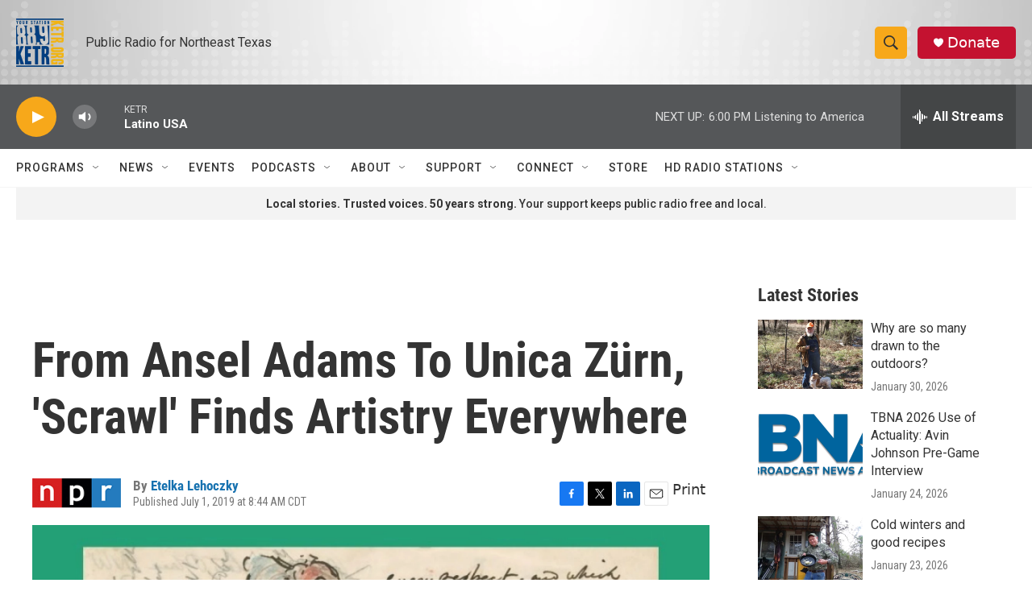

--- FILE ---
content_type: text/html; charset=utf-8
request_url: https://www.google.com/recaptcha/api2/aframe
body_size: 265
content:
<!DOCTYPE HTML><html><head><meta http-equiv="content-type" content="text/html; charset=UTF-8"></head><body><script nonce="HQoQnyc4oOIvU8iw5d6bsg">/** Anti-fraud and anti-abuse applications only. See google.com/recaptcha */ try{var clients={'sodar':'https://pagead2.googlesyndication.com/pagead/sodar?'};window.addEventListener("message",function(a){try{if(a.source===window.parent){var b=JSON.parse(a.data);var c=clients[b['id']];if(c){var d=document.createElement('img');d.src=c+b['params']+'&rc='+(localStorage.getItem("rc::a")?sessionStorage.getItem("rc::b"):"");window.document.body.appendChild(d);sessionStorage.setItem("rc::e",parseInt(sessionStorage.getItem("rc::e")||0)+1);localStorage.setItem("rc::h",'1769988824531');}}}catch(b){}});window.parent.postMessage("_grecaptcha_ready", "*");}catch(b){}</script></body></html>